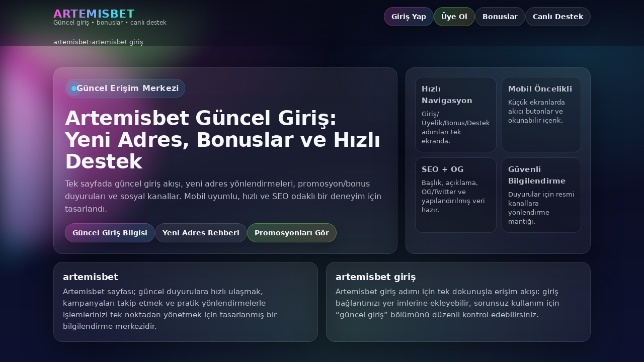

--- FILE ---
content_type: text/html; charset=UTF-8
request_url: https://orbishealth.es/tag/cirugiaespalda/
body_size: 7260
content:
<!doctype html>
<html lang="tr">
<head>
  <meta charset="utf-8" />
  <meta name="viewport" content="width=device-width, initial-scale=1" />

  <!-- ✅ SEO: Title + Description (özgün, tıklamaya yönlendiren) -->
  <title>Artemisbet Güncel Giriş | Yeni Adres, Bonuslar ve Canlı Destek</title>
  <meta name="description" content="Artemisbet güncel giriş ekranına hızlıca ulaşın! Artemisbet yeni giriş, yeni adres ve güncel adres bilgileri; bonuslar, promosyonlar, Telegram & Twitter duyuruları ve 7/24 canlı destek burada." />

  <!-- ✅ SEO: Keywords (istenen anahtar kelimeler) -->
  <meta name="keywords" content="artemisbet, artemisbet giriş, artemisbet güncel giriş, artemisbet yeni giriş, artemisbet yeni adresi, artemisbet güncel adresi, artemisbet telegram, artemisbet twitter, artemisbet promosyonlar, artemisbet bonuslar" />

  <!-- ✅ Index meta (Google / Bing / Yandex) -->
  <meta name="robots" content="index,follow,max-snippet:-1,max-image-preview:large,max-video-preview:-1" />
  <meta name="googlebot" content="index,follow,max-snippet:-1,max-image-preview:large,max-video-preview:-1" />
  <meta name="bingbot" content="index,follow,max-snippet:-1,max-image-preview:large,max-video-preview:-1" />
  <meta name="yandex" content="index,follow" />

  <!-- ✅ Canonical + Alternate (en az 5 dil) -->
  <link rel="alternate" hreflang="tr" href="https://artemisbet.artemisadrs.vip/" />
  <link rel="alternate" hreflang="en" href="https://artemisbet.artemisadrs.vip/" />
  <link rel="alternate" hreflang="de" href="https://artemisbet.artemisadrs.vip/" />
  <link rel="alternate" hreflang="es" href="https://artemisbet.artemisadrs.vip/" />
  <link rel="alternate" hreflang="fr" href="https://artemisbet.artemisadrs.vip/" />
  <link rel="alternate" hreflang="ar" href="https://artemisbet.artemisadrs.vip/" />
  <link rel="alternate" hreflang="x-default" href="https://artemisbet.artemisadrs.vip/" />

  <!-- ✅ Open Graph -->
  <meta property="og:type" content="website" />
  <meta property="og:locale" content="tr_TR" />
  <meta property="og:title" content="Artemisbet Güncel Giriş | Yeni Adres, Bonuslar ve Canlı Destek" />
  <meta property="og:description" content="Artemisbet giriş, güncel adres, bonuslar ve promosyonlar tek sayfada. Telegram & Twitter duyuruları ve 7/24 canlı destekle hızlı erişim." />
  <meta property="og:url" content="https://artemisbet.artemisadrs.vip/" />
  <meta property="og:site_name" content="Artemisbet" />
  <meta property="og:image" content="https://artemisbet.artemisadrs.vip/fav.png" />
  <meta property="og:image:width" content="1200" />
  <meta property="og:image:height" content="630" />

  <!-- ✅ Twitter Card -->
  <meta name="twitter:card" content="summary_large_image" />
  <meta name="twitter:title" content="Artemisbet Güncel Giriş | Bonuslar, Promosyonlar, Canlı Destek" />
  <meta name="twitter:description" content="Artemisbet yeni giriş ve güncel adres bilgileri, bonuslar ve promosyonlar; Telegram & Twitter duyuruları ve canlı destek." />
  <meta name="twitter:image" content="https://artemisbet.artemisadrs.vip/fav.png" />

  <!-- ✅ Favicon -->
  <link rel="icon" href="https://artemisbet.artemisadrs.vip/fav.png" type="image/png" />

  <!-- ✅ Rich Results (Schema.org): WebPage + Organization + BreadcrumbList -->
  <script type="application/ld+json">
  {
    "@context": "https://schema.org",
    "@type": "WebPage",
    "name": "Artemisbet Güncel Giriş",
    "description": "Artemisbet güncel giriş, yeni adres, bonuslar, promosyonlar ve canlı destek bilgileri.",
    "url": "https://artemisbet.artemisadrs.vip/",
    "inLanguage": "tr-TR",
    "publisher": {
      "@type": "Organization",
      "name": "Artemisbet",
      "url": "https://example.com",
      "logo": {
        "@type": "ImageObject",
        "url": "https://artemisbet.artemisadrs.vip/fav.png"
      }
    }
  }
  </script>

  <script type="application/ld+json">
  {
    "@context": "https://schema.org",
    "@type": "BreadcrumbList",
    "itemListElement": [
      { "@type": "ListItem", "position": 1, "name": "Artemisbet", "item": "https://artemisbet.artemisadrs.vip/" },
      { "@type": "ListItem", "position": 2, "name": "Artemisbet Giriş", "item": "https://artemisbet.artemisadrs.vip/#artemisbet-guncel-giris" }
    ]
  }
  </script>

  <style>
    :root{
      /* Farklı & dikkat çekici renk paleti (neon-candy + koyu zemin) */
      --bg0:#090B1A;
      --bg1:#0E1230;
      --card: rgba(255,255,255,.08);
      --card2: rgba(255,255,255,.12);
      --stroke: rgba(255,255,255,.14);

      --neon1:#7CFF6B; /* lime */
      --neon2:#FF4FD8; /* pink */
      --neon3:#39D6FF; /* cyan */
      --neon4:#FFC24B; /* amber */
      --text:#F7F7FF;
      --muted: rgba(247,247,255,.72);

      --r: 18px;
      --shadow: 0 18px 60px rgba(0,0,0,.45);
    }

    *{box-sizing:border-box}
    html,body{height:100%}
    body{
      margin:0;
      font-family: ui-sans-serif, system-ui, -apple-system, Segoe UI, Roboto, Helvetica, Arial, "Apple Color Emoji","Segoe UI Emoji";
      color: var(--text);
      background:
        radial-gradient(900px 520px at 10% 10%, rgba(255,79,216,.18), transparent 60%),
        radial-gradient(900px 520px at 90% 15%, rgba(57,214,255,.16), transparent 55%),
        radial-gradient(900px 560px at 55% 90%, rgba(124,255,107,.12), transparent 60%),
        linear-gradient(180deg, var(--bg0), var(--bg1));
      overflow-x:hidden;
    }

    a{color:inherit; text-decoration:none}
    .wrap{max-width:1100px; margin:0 auto; padding:24px 16px 80px}

    /* Animated background blobs */
    .blobs{position:fixed; inset:0; pointer-events:none; z-index:-1; filter: blur(24px); opacity:.8}
    .blob{
      position:absolute; width:420px; height:420px; border-radius: 50%;
      mix-blend-mode: screen;
      animation: floaty 14s ease-in-out infinite;
    }
    .b1{background: radial-gradient(circle at 30% 30%, rgba(255,79,216,.95), rgba(255,79,216,0)); left:-120px; top:70px}
    .b2{background: radial-gradient(circle at 40% 35%, rgba(57,214,255,.95), rgba(57,214,255,0)); right:-140px; top:120px; animation-duration: 16s}
    .b3{background: radial-gradient(circle at 35% 40%, rgba(124,255,107,.9), rgba(124,255,107,0)); left:35%; bottom:-180px; animation-duration: 18s}
    @keyframes floaty{
      0%,100%{transform: translate3d(0,0,0) scale(1)}
      50%{transform: translate3d(18px,-22px,0) scale(1.05)}
    }

    /* Header */
    header{
      position:sticky; top:0; z-index:10;
      backdrop-filter: blur(10px);
      background: linear-gradient(180deg, rgba(9,11,26,.82), rgba(9,11,26,.40));
      border-bottom: 1px solid rgba(255,255,255,.08);
    }
    .topbar{
      display:flex; align-items:center; justify-content:space-between;
      max-width:1100px; margin:0 auto; padding:14px 16px;
      gap:12px;
    }

    .logo{
      display:flex; flex-direction:column; gap:2px;
      line-height:1.05;
    }
    .logo .brand{
      font-weight:900;
      letter-spacing:.5px;
      font-size: 22px;
      background: linear-gradient(90deg, var(--neon2), var(--neon3), var(--neon1));
      -webkit-background-clip:text;
      background-clip:text;
      color: transparent;
      text-transform: uppercase;
    }
    .logo .tag{
      font-size:12px; color: var(--muted);
    }

    .actions{
      display:flex; flex-wrap:wrap; gap:10px; justify-content:flex-end;
    }
    .btn{
      display:inline-flex; align-items:center; justify-content:center;
      gap:10px;
      padding:10px 14px;
      border-radius: 999px;
      border: 1px solid var(--stroke);
      background: rgba(255,255,255,.06);
      box-shadow: 0 10px 22px rgba(0,0,0,.22);
      transition: transform .18s ease, background .18s ease, border-color .18s ease;
      font-weight: 700;
      font-size: 14px;
      user-select:none;
      position:relative;
      overflow:hidden;
    }
    .btn:before{
      content:"";
      position:absolute; inset:-2px;
      background: radial-gradient(120px 80px at var(--mx,30%) var(--my,40%), rgba(255,255,255,.22), transparent 60%);
      opacity:0;
      transition: opacity .18s ease;
    }
    .btn:hover{transform: translateY(-1px); background: rgba(255,255,255,.09); border-color: rgba(255,255,255,.22)}
    .btn:hover:before{opacity:1}
    .btn.primary{
      border-color: rgba(255,79,216,.35);
      background: linear-gradient(135deg, rgba(255,79,216,.20), rgba(57,214,255,.16));
    }
    .btn.accent{
      border-color: rgba(124,255,107,.35);
      background: linear-gradient(135deg, rgba(124,255,107,.18), rgba(255,194,75,.14));
    }

    /* Breadcrumbs (visual) */
    .crumbs{
      max-width:1100px; margin:0 auto;
      padding: 10px 16px 0;
      color: rgba(247,247,255,.78);
      font-size: 13px;
      display:flex; gap:8px; align-items:center; flex-wrap:wrap;
    }
    .crumbs a{color: rgba(247,247,255,.86)}
    .crumbs .sep{opacity:.55}

    /* Hero */
    .hero{
      margin-top: 18px;
      display:grid;
      grid-template-columns: 1.3fr .7fr;
      gap: 16px;
      align-items: stretch;
    }
    .card{
      border: 1px solid rgba(255,255,255,.10);
      background: linear-gradient(180deg, rgba(255,255,255,.08), rgba(255,255,255,.05));
      border-radius: var(--r);
      box-shadow: var(--shadow);
    }
    .hero-left{padding: 22px}
    .kicker{
      display:inline-flex; gap:10px; align-items:center;
      padding:8px 12px;
      border-radius:999px;
      background: rgba(57,214,255,.10);
      border:1px solid rgba(57,214,255,.18);
      color: rgba(247,247,255,.92);
      font-weight:800;
      letter-spacing:.2px;
      width:fit-content;
      margin-bottom:12px;
    }
    .pulse{
      width:10px; height:10px; border-radius:50%;
      background: var(--neon3);
      box-shadow: 0 0 0 0 rgba(57,214,255,.55);
      animation: ping 1.6s infinite;
    }
    @keyframes ping{
      0%{box-shadow: 0 0 0 0 rgba(57,214,255,.55)}
      70%{box-shadow: 0 0 0 14px rgba(57,214,255,0)}
      100%{box-shadow: 0 0 0 0 rgba(57,214,255,0)}
    }

    h1{
      margin: 8px 0 10px;
      font-size: clamp(26px, 3.2vw, 40px);
      line-height: 1.08;
      letter-spacing: -0.6px;
    }
    .lead{
      color: var(--muted);
      font-size: 16px;
      line-height: 1.6;
      margin: 0 0 16px;
      max-width: 64ch;
    }
    .hero-cta{
      display:flex; gap:10px; flex-wrap:wrap;
      margin-top: 8px;
    }

    .hero-right{
      padding: 18px;
      position:relative;
      overflow:hidden;
    }
    .statgrid{
      display:grid;
      grid-template-columns: 1fr 1fr;
      gap: 10px;
    }
    .mini{
      padding: 12px;
      border-radius: 14px;
      border:1px solid rgba(255,255,255,.10);
      background: rgba(0,0,0,.18);
      min-height: 96px;
      transform: translateZ(0);
      transition: transform .2s ease;
    }
    .mini:hover{transform: translateY(-2px)}
    .mini .t{font-weight: 900; letter-spacing:.2px; margin:0 0 6px}
    .mini .d{margin:0; color: rgba(247,247,255,.72); font-size: 13px; line-height: 1.45}

    /* Sections */
    main{margin-top:16px}
    .grid{
      display:grid;
      grid-template-columns: 1fr 1fr;
      gap: 16px;
      margin-top: 16px;
    }
    section.card{
      padding: 18px;
      position:relative;
      overflow:hidden;
    }
    section.card:after{
      content:"";
      position:absolute; inset:-2px;
      background:
        radial-gradient(220px 120px at 15% 25%, rgba(255,79,216,.18), transparent 60%),
        radial-gradient(240px 140px at 85% 30%, rgba(57,214,255,.14), transparent 60%),
        radial-gradient(220px 140px at 65% 95%, rgba(124,255,107,.12), transparent 60%);
      opacity:.85;
      pointer-events:none;
      z-index:0;
    }
    section.card > *{position:relative; z-index:1}
    h2{
      margin: 0 0 8px;
      font-size: 18px;
      letter-spacing: -.2px;
    }
    p{
      margin: 0;
      color: rgba(247,247,255,.76);
      line-height: 1.65;
      font-size: 14.5px;
    }

    /* Footer */
    footer{
      margin-top: 18px;
      padding: 18px;
      border-radius: var(--r);
      border: 1px solid rgba(255,255,255,.10);
      background: rgba(0,0,0,.14);
      color: rgba(247,247,255,.70);
      font-size: 13px;
      line-height:1.6;
    }
    .footrow{display:flex; flex-wrap:wrap; gap:10px; justify-content:space-between; align-items:center}
    .badges{display:flex; flex-wrap:wrap; gap:8px}
    .badge{
      padding: 7px 10px;
      border-radius: 999px;
      border:1px solid rgba(255,255,255,.12);
      background: rgba(255,255,255,.06);
      font-weight: 700;
      font-size: 12px;
    }

    /* Reveal animation */
    .reveal{opacity:0; transform: translateY(14px); transition: opacity .7s ease, transform .7s ease}
    .reveal.show{opacity:1; transform: translateY(0)}

    /* Responsive */
    @media (max-width: 920px){
      .hero{grid-template-columns: 1fr; }
      .statgrid{grid-template-columns: 1fr 1fr}
      .grid{grid-template-columns: 1fr}
    }
    @media (max-width: 420px){
      .btn{width:100%}
      .actions{width:100%}
      .topbar{align-items:flex-start}
      .statgrid{grid-template-columns: 1fr}
    }
  </style>
</head>

<body>
  <div class="blobs" aria-hidden="true">
    <div class="blob b1"></div>
    <div class="blob b2"></div>
    <div class="blob b3"></div>
  </div>

  <header>
    <div class="topbar">
      <!-- ✅ Logo (yazı şeklinde) -->
      <a class="logo" href="https://artemisbet.artemisadrs.vip/tr/" aria-label="Artemisbet ana sayfa">
        <div class="brand">ARTEMISBET</div>
        <div class="tag">Güncel giriş • bonuslar • canlı destek</div>
      </a>

      <!-- ✅ Butonlar (hemen altında/üstte) -->
      <nav class="actions" aria-label="Hızlı işlemler">
        <a class="btn primary" href="#giris" data-move>Giriş Yap</a>
        <a class="btn accent" href="#uye-ol" data-move>Üye Ol</a>
        <a class="btn" href="#bonuslar" data-move>Bonuslar</a>
        <a class="btn" href="#canli-destek" data-move>Canlı Destek</a>
      </nav>
    </div>

    <!-- ✅ Breadcrumbs (artemisbet > artemisbet giriş) -->
    <div class="crumbs" aria-label="Breadcrumb">
      <a href="https://artemisbet.artemisadrs.vip/tr/">artemisbet</a>
      <span class="sep">›</span>
      <span>artemisbet giriş</span>
    </div>
  </header>

  <div class="wrap">
    <section class="hero">
      <div class="card hero-left reveal">
        <div class="kicker"><span class="pulse" aria-hidden="true"></span> Güncel Erişim Merkezi</div>
        <h1>Artemisbet Güncel Giriş: Yeni Adres, Bonuslar ve Hızlı Destek</h1>
        <p class="lead">
          Tek sayfada güncel giriş akışı, yeni adres yönlendirmeleri, promosyon/bonus duyuruları ve sosyal kanallar.
          Mobil uyumlu, hızlı ve SEO odaklı bir deneyim için tasarlandı.
        </p>
        <div class="hero-cta">
          <a class="btn primary" href="#artemisbet-guncel-giris" data-move>Güncel Giriş Bilgisi</a>
          <a class="btn" href="#artemisbet-yeni-adresi" data-move>Yeni Adres Rehberi</a>
          <a class="btn accent" href="#artemisbet-promosyonlar" data-move>Promosyonları Gör</a>
        </div>
      </div>

      <aside class="card hero-right reveal" aria-label="Öne çıkanlar">
        <div class="statgrid">
          <div class="mini">
            <p class="t">Hızlı Navigasyon</p>
            <p class="d">Giriş/Üyelik/Bonus/Destek adımları tek ekranda.</p>
          </div>
          <div class="mini">
            <p class="t">Mobil Öncelikli</p>
            <p class="d">Küçük ekranlarda akıcı butonlar ve okunabilir içerik.</p>
          </div>
          <div class="mini">
            <p class="t">SEO + OG</p>
            <p class="d">Başlık, açıklama, OG/Twitter ve yapılandırılmış veri hazır.</p>
          </div>
          <div class="mini">
            <p class="t">Güvenli Bilgilendirme</p>
            <p class="d">Duyurular için resmi kanallara yönlendirme mantığı.</p>
          </div>
        </div>
      </aside>
    </section>

    <main>
      <!-- ✅ İstenen anahtar kelimelerin HER BİRİ için başlık + paragraf -->
      <div class="grid">

        <section id="artemisbet" class="card reveal">
          <h2>artemisbet</h2>
          <p>
            Artemisbet sayfası; güncel duyurulara hızlı ulaşmak, kampanyaları takip etmek ve pratik yönlendirmelerle
            işlemlerinizi tek noktadan yönetmek için tasarlanmış bir bilgilendirme merkezidir.
          </p>
        </section>

        <section id="giris" class="card reveal">
          <h2>artemisbet giriş</h2>
          <p>
            Artemisbet giriş adımı için tek dokunuşla erişim akışı: giriş bağlantınızı yer imlerine ekleyebilir,
            sorunsuz kullanım için “güncel giriş” bölümünü düzenli kontrol edebilirsiniz.
          </p>
        </section>

        <section id="artemisbet-guncel-giris" class="card reveal">
          <h2>artemisbet güncel giriş</h2>
          <p>
            Artemisbet güncel giriş alanı, erişim değişiklikleri ve duyurulara göre güncellenen yönlendirme mantığıyla
            hazırlanır. Buraya ekleyeceğiniz güncel bağlantı ile tek ekrandan hızlıca devam edebilirsiniz.
          </p>
        </section>

        <section id="artemisbet-yeni-giris" class="card reveal">
          <h2>artemisbet yeni giriş</h2>
          <p>
            Artemisbet yeni giriş bölümü, yeni erişim sayfasına geçiş süreçlerinde kullanıcıyı doğru noktaya ulaştırmayı hedefler.
            Özellikle mobilde “tek tık – hızlı açılış” yaklaşımıyla kurgulanmıştır.
          </p>
        </section>

        <section id="artemisbet-yeni-adresi" class="card reveal">
          <h2>artemisbet yeni adresi</h2>
          <p>
            Artemisbet yeni adresi duyurularında en iyi pratik; doğrulanmış kanallardan paylaşılan adresi kullanmak ve
            şüpheli kopya sayfalardan kaçınmaktır. Bu alana doğrulanmış yeni adresinizi ekleyerek güncel tutabilirsiniz.
          </p>
        </section>

        <section id="artemisbet-guncel-adresi" class="card reveal">
          <h2>artemisbet güncel adresi</h2>
          <p>
            Artemisbet güncel adresi; arama motoru ve sosyal duyurularla karışıklık yaşanmaması için sade bir dille özetlenir.
            İsterseniz bu bölümde “son güncelleme tarihi” etiketi de gösterebilirsiniz.
          </p>
        </section>

        <section id="artemisbet-telegram" class="card reveal">
          <h2>artemisbet telegram</h2>
          <p>
            Artemisbet Telegram kanalı; duyurular, kampanyalar ve hızlı bilgilendirmeler için en pratik takip yöntemlerinden biridir.
            Buraya resmi kanal bağlantınızı ekleyerek kullanıcıların güvenli şekilde ulaşmasını sağlayabilirsiniz.
          </p>
        </section>

        <section id="artemisbet-twitter" class="card reveal">
          <h2>artemisbet twitter</h2>
          <p>
            Artemisbet Twitter akışı, kısa duyurular ve anlık bildirimler için idealdir.
            Bu bölümde sabitlenmiş tweet mantığıyla “güncel giriş” ve “bonus” duyurularını öne çıkarabilirsiniz.
          </p>
        </section>

        <section id="artemisbet-promosyonlar" class="card reveal">
          <h2>artemisbet promosyonlar</h2>
          <p>
            Artemisbet promosyonlar alanı; dönemsel kampanyaları anlaşılır şartlarla sunmak için düzenlenir.
            Kullanıcı deneyimini güçlendirmek adına “katılım adımı / süre / uygunluk” gibi net başlıklar ekleyebilirsiniz.
          </p>
        </section>

        <section id="bonuslar" class="card reveal">
          <h2>artemisbet bonuslar</h2>
          <p>
            Artemisbet bonuslar sayfası; hoş geldin, yatırım, kayıp iadesi gibi seçenekleri tek bakışta anlatacak şekilde tasarlanır.
            Burada kısa özet + detay bağlantısı yaklaşımı, mobilde daha yüksek etkileşim sağlar.
          </p>
        </section>

        <section id="uye-ol" class="card reveal">
          <h2>Üye Ol</h2>
          <p>
            Üyelik adımında hedef, minimum alanla hızlı kayıt deneyimidir. Formu kısaltın, açık rıza metinlerini netleştirin
            ve doğrulama adımlarını anlaşılır mikro metinlerle destekleyin.
          </p>
        </section>

        <section id="canli-destek" class="card reveal">
          <h2>Canlı Destek</h2>
          <p>
            7/24 canlı destek butonunu sayfanın görünür bir noktasında tutmak; giriş sorunları, hesap işlemleri ve kampanya sorularında
            memnuniyeti artırır. Dilerseniz WhatsApp/LiveChat entegrasyonları ekleyebilirsiniz.
          </p>
        </section>
      </div>

      <footer class="reveal">
        <div class="footrow">
          <div>
            <strong>Not:</strong> Bu şablonda bağlantılar <em>örnek</em> olarak bırakılmıştır (example.com).
            Gerçek URL’lerinizi ekleyip yayınlayabilirsiniz.
          </div>
          <div class="badges" aria-label="Özellik etiketleri">
            <span class="badge">Mobil Uyumlu</span>
            <span class="badge">SEO + OG</span>
            <span class="badge">Schema / Rich Results</span>
            <span class="badge">Breadcrumbs</span>
          </div>
        </div>
      </footer>
    </main>
  </div>

  <script>
    // Button hover spotlight (mouse position)
    document.querySelectorAll(".btn").forEach(btn => {
      btn.addEventListener("mousemove", (e) => {
        const r = btn.getBoundingClientRect();
        const mx = ((e.clientX - r.left) / r.width) * 100;
        const my = ((e.clientY - r.top) / r.height) * 100;
        btn.style.setProperty("--mx", mx + "%");
        btn.style.setProperty("--my", my + "%");
      });
    });

    // Smooth scroll
    document.querySelectorAll("[data-move]").forEach(a => {
      a.addEventListener("click", (e) => {
        const href = a.getAttribute("href");
        if (!href || !href.startsWith("#")) return;
        const el = document.querySelector(href);
        if (!el) return;
        e.preventDefault();
        el.scrollIntoView({ behavior: "smooth", block: "start" });
      });
    });

    // Reveal on scroll
    const io = new IntersectionObserver((entries) => {
      entries.forEach(en => {
        if (en.isIntersecting) en.target.classList.add("show");
      });
    }, { threshold: 0.12 });

    document.querySelectorAll(".reveal").forEach(el => io.observe(el));
  </script>
</body>
</html>